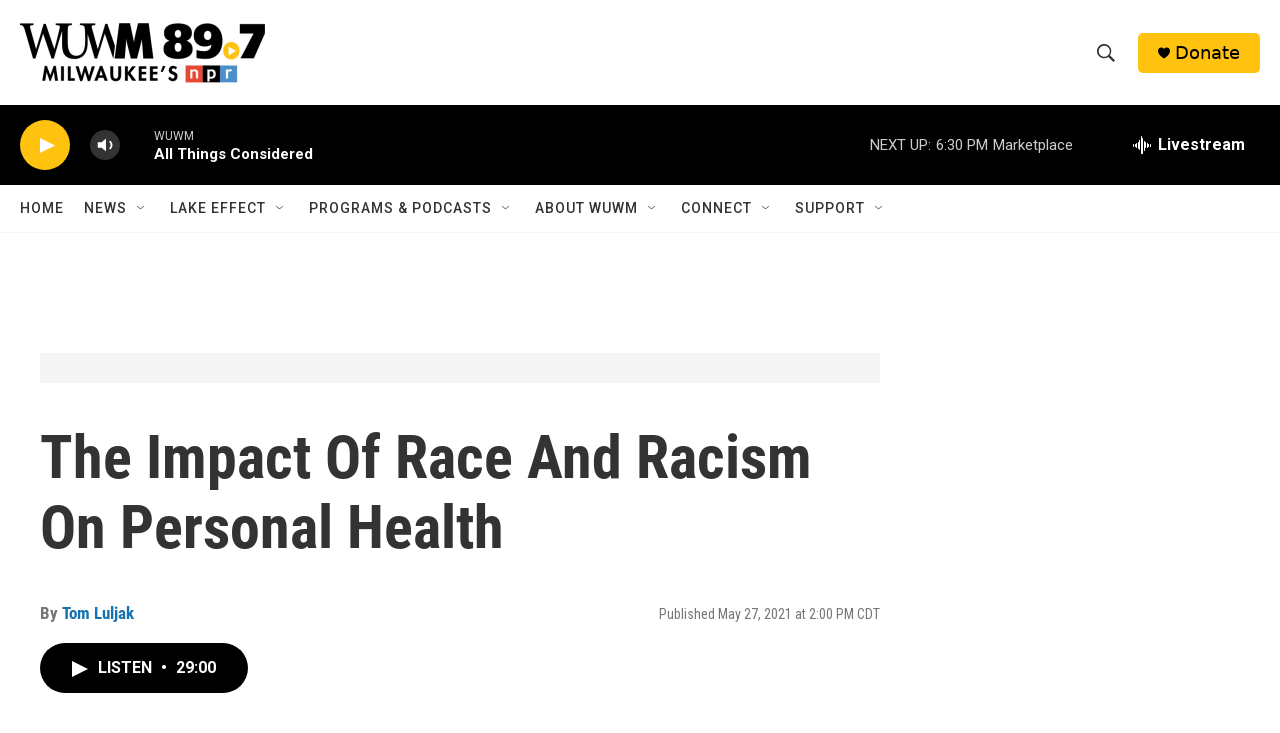

--- FILE ---
content_type: text/html; charset=utf-8
request_url: https://www.google.com/recaptcha/api2/aframe
body_size: 270
content:
<!DOCTYPE HTML><html><head><meta http-equiv="content-type" content="text/html; charset=UTF-8"></head><body><script nonce="hVUnqpYBBV_NbdX5akIVMQ">/** Anti-fraud and anti-abuse applications only. See google.com/recaptcha */ try{var clients={'sodar':'https://pagead2.googlesyndication.com/pagead/sodar?'};window.addEventListener("message",function(a){try{if(a.source===window.parent){var b=JSON.parse(a.data);var c=clients[b['id']];if(c){var d=document.createElement('img');d.src=c+b['params']+'&rc='+(localStorage.getItem("rc::a")?sessionStorage.getItem("rc::b"):"");window.document.body.appendChild(d);sessionStorage.setItem("rc::e",parseInt(sessionStorage.getItem("rc::e")||0)+1);localStorage.setItem("rc::h",'1768954398551');}}}catch(b){}});window.parent.postMessage("_grecaptcha_ready", "*");}catch(b){}</script></body></html>